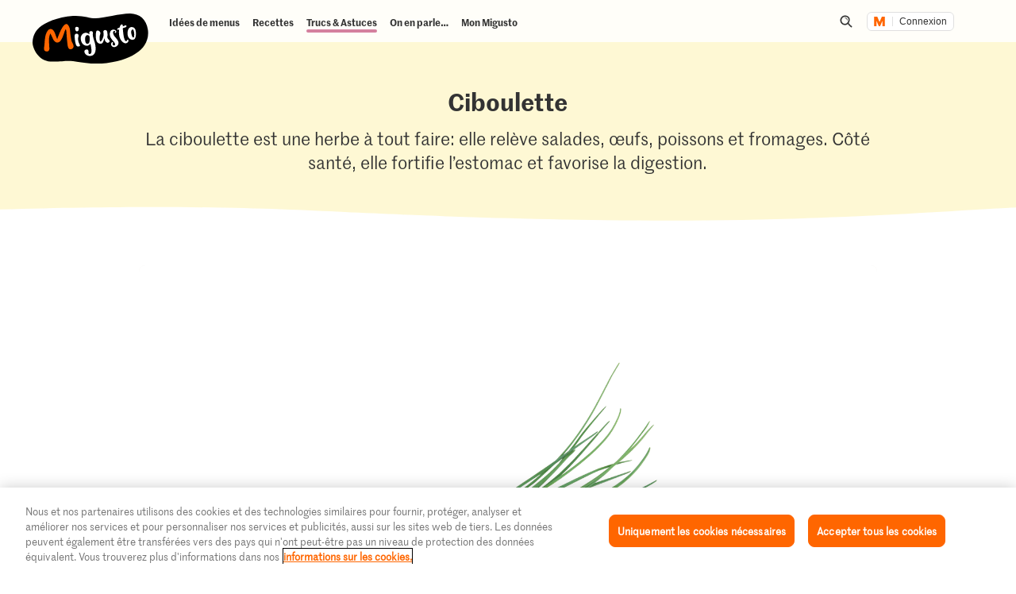

--- FILE ---
content_type: image/svg+xml;charset=UTF-8
request_url: https://migusto.migros.ch/.resources/migusto/3.3582.0-facbaa65/webresources/assets/dynamic/dashed-line-vertical.svg
body_size: -550
content:
<svg xmlns="http://www.w3.org/2000/svg" viewBox="0 0 2 12"><path stroke="#000" stroke-linecap="round" stroke-width="2" d="M1 1v4"/></svg>

--- FILE ---
content_type: image/svg+xml;charset=UTF-8
request_url: https://migusto.migros.ch/.resources/migusto/3.3582.0-facbaa65/webresources//assets/dynamic/slider-left--sm.svg
body_size: -494
content:
<svg xmlns="http://www.w3.org/2000/svg" width="40" height="40" fill="none"><circle cx="20" cy="20" r="20" fill="#A9003D"/><path stroke="#fff" stroke-linecap="round" stroke-linejoin="round" stroke-width="3" d="m21.818 12.727-7.273 6.819 7.273 6.818"/></svg>